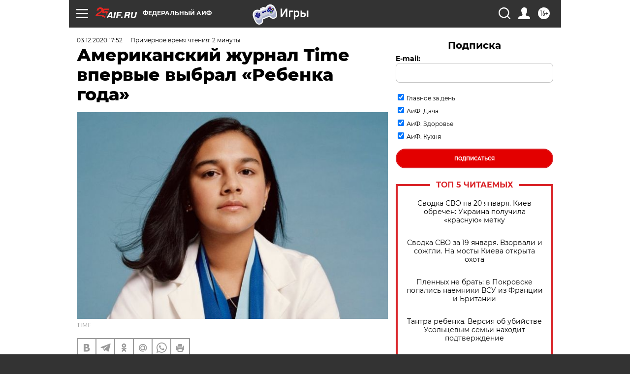

--- FILE ---
content_type: text/html
request_url: https://tns-counter.ru/nc01a**R%3Eundefined*aif_ru/ru/UTF-8/tmsec=aif_ru/856536773***
body_size: -71
content:
AB69730C696F82D6X1768915670:AB69730C696F82D6X1768915670

--- FILE ---
content_type: application/javascript
request_url: https://smi2.ru/counter/settings?payload=CIjlARiWs9zcvTM6JDNlYjc2NDlhLTE3MjQtNGM5Mi1hMzYxLWZmMzg0YTViYTExNA&cb=_callbacks____0mkmmpxv0
body_size: 1515
content:
_callbacks____0mkmmpxv0("[base64]");